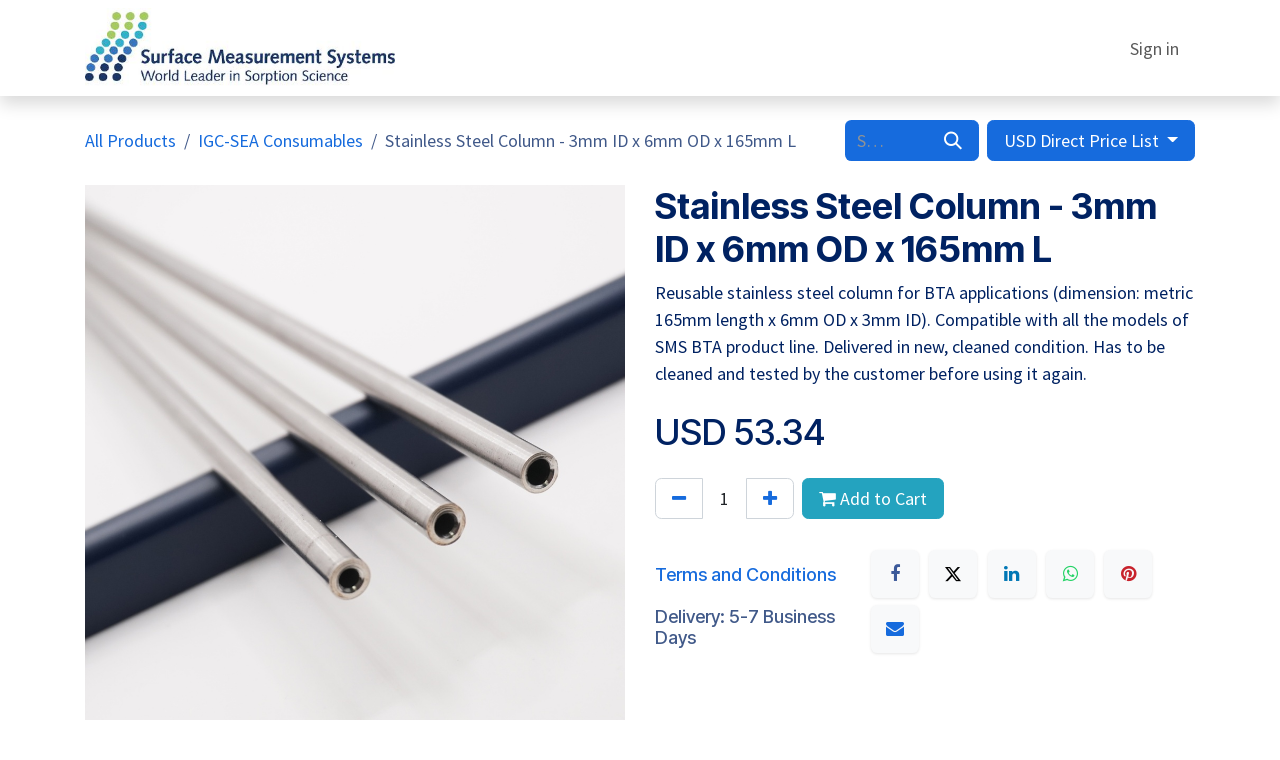

--- FILE ---
content_type: text/html; charset=utf-8
request_url: https://www.sorptionhub.com/shop/c-mc-20467-stainless-steel-column-3mm-id-x-6mm-od-x-165mm-l-10428?category=4
body_size: 11345
content:

        

<!DOCTYPE html>
<html lang="en-GB" data-website-id="1" data-main-object="product.template(10428,)" data-add2cart-redirect="1">
    <head>
        <meta charset="utf-8"/>
        <meta http-equiv="X-UA-Compatible" content="IE=edge"/>
        <meta name="viewport" content="width=device-width, initial-scale=1"/>
        <meta name="generator" content="Odoo"/>
        <meta name="description" content="Reusable stainless steel column for BTA applications (dimension: metric 165mm length x 6mm OD x 3mm ID). Compatible with all the models of SMS BTA product line. Delivered in new, cleaned condition. Has to be cleaned and tested by the customer before using it again. "/>
            
        <meta property="og:type" content="website"/>
        <meta property="og:title" content="Stainless Steel Column - 3mm ID x 6mm OD x 165mm L"/>
        <meta property="og:site_name" content="Surface Measurements Systems"/>
        <meta property="og:url" content="https://www.sorptionhub.com/shop/c-mc-20467-stainless-steel-column-3mm-id-x-6mm-od-x-165mm-l-10428"/>
        <meta property="og:image" content="https://www.sorptionhub.com/web/image/product.template/10428/image_1024?unique=6718b27"/>
        <meta property="og:description" content="Reusable stainless steel column for BTA applications (dimension: metric 165mm length x 6mm OD x 3mm ID). Compatible with all the models of SMS BTA product line. Delivered in new, cleaned condition. Has to be cleaned and tested by the customer before using it again. "/>
            
        <meta name="twitter:card" content="summary_large_image"/>
        <meta name="twitter:title" content="Stainless Steel Column - 3mm ID x 6mm OD x 165mm L"/>
        <meta name="twitter:image" content="https://www.sorptionhub.com/web/image/product.template/10428/image_1024?unique=6718b27"/>
        <meta name="twitter:site" content="@SurfaceMSystems"/>
        <meta name="twitter:description" content="Reusable stainless steel column for BTA applications (dimension: metric 165mm length x 6mm OD x 3mm ID). Compatible with all the models of SMS BTA product line. Delivered in new, cleaned condition. Has to be cleaned and tested by the customer before using it again. "/>
        
        <link rel="canonical" href="https://www.sorptionhub.com/shop/c-mc-20467-stainless-steel-column-3mm-id-x-6mm-od-x-165mm-l-10428"/>
        
        <link rel="preconnect" href="https://fonts.gstatic.com/" crossorigin=""/>
        <title>Stainless Steel Column - 3mm ID x 6mm OD x 165mm L | Surface Measurements Systems</title>
        <link type="image/x-icon" rel="shortcut icon" href="/web/image/website/1/favicon?unique=3a86079"/>
        <link rel="preload" href="/web/static/src/libs/fontawesome/fonts/fontawesome-webfont.woff2?v=4.7.0" as="font" crossorigin=""/>
        <link type="text/css" rel="stylesheet" href="/web/assets/1/d8ac9e6/web.assets_frontend.min.css"/>
        <script id="web.layout.odooscript" type="text/javascript">
            var odoo = {
                csrf_token: "216a12618f0686c7a839e14432f637722928d3c4o1797693842",
                debug: "",
            };
        </script>
        <script type="text/javascript">
            odoo.__session_info__ = {"is_admin": false, "is_system": false, "is_public": true, "is_internal_user": false, "is_website_user": true, "uid": null, "is_frontend": true, "profile_session": null, "profile_collectors": null, "profile_params": null, "show_effect": true, "currencies": {"4": {"symbol": "CA$", "position": "after", "digits": [69, 2]}, "5": {"symbol": "CHF", "position": "after", "digits": [69, 2]}, "1": {"symbol": "\u20ac", "position": "after", "digits": [69, 2]}, "147": {"symbol": "\u00a3", "position": "before", "digits": [69, 2]}, "20": {"symbol": "\u20b9", "position": "before", "digits": [69, 2]}, "2": {"symbol": "USD", "position": "before", "digits": [69, 2]}}, "quick_login": true, "bundle_params": {"lang": "en_GB", "website_id": 1}, "test_mode": false, "websocket_worker_version": "18.0-7", "translationURL": "/website/translations", "cache_hashes": {"translations": "f9bbea395ff01dc2bc4ac61fa8bea4f6059a3714"}, "recaptcha_public_key": "6LcBsUchAAAAAES1Fpn7T2AK21pmcRSw6iYvTFrl", "geoip_country_code": "US", "geoip_phone_code": 1, "lang_url_code": "en_GB"};
            if (!/(^|;\s)tz=/.test(document.cookie)) {
                const userTZ = Intl.DateTimeFormat().resolvedOptions().timeZone;
                document.cookie = `tz=${userTZ}; path=/`;
            }
        </script>
        <script type="text/javascript" defer="defer" src="/web/assets/1/736d8a3/web.assets_frontend_minimal.min.js" onerror="__odooAssetError=1"></script>
        <script type="text/javascript" defer="defer" data-src="/web/assets/1/d1a5929/web.assets_frontend_lazy.min.js" onerror="__odooAssetError=1"></script>
        
        
    </head>
    <body>



        <div id="wrapwrap" class="   ">
            <a class="o_skip_to_content btn btn-primary rounded-0 visually-hidden-focusable position-absolute start-0" href="#wrap">Skip to Content</a>
                <header id="top" data-anchor="true" data-name="Header" data-extra-items-toggle-aria-label="Extra items button" class="   o_header_fixed" style=" ">
                    
    <nav data-name="Navbar" aria-label="Main" class="navbar navbar-expand-lg navbar-light o_colored_level o_cc d-none d-lg-block shadow-sm ">
        

            <div id="o_main_nav" class="o_main_nav container">
                
    <a data-name="Navbar Logo" href="/" class="navbar-brand logo me-4">
            
            <span role="img" aria-label="Logo of Surface Measurements Systems" title="Surface Measurements Systems"><img src="/web/image/website/1/logo/Surface%20Measurements%20Systems?unique=3a86079" class="img img-fluid" width="95" height="40" alt="Surface Measurements Systems" loading="lazy"/></span>
        </a>
    
                
    <ul role="menu" id="top_menu" class="nav navbar-nav top_menu o_menu_loading me-auto">
        

                    
    <li role="presentation" class="nav-item">
        <a role="menuitem" href="/" class="nav-link ">
            <span>Home</span>
        </a>
    </li>
    <li role="presentation" class="nav-item dropdown position-static">
        <a data-bs-toggle="dropdown" href="#" role="menuitem" class="nav-link dropdown-toggle o_mega_menu_toggle  " data-bs-display="static">
            <span>Hub Tools</span>
        </a>
            <div data-name="Mega Menu" role="menuitem" class="dropdown-menu o_mega_menu ">
    




<section class="s_mega_menu_odoo_menu o_colored_level o_cc o_cc1 pt40">
        <div class="container">
            <div class="row">
                <div class="col-12 pt16 pb24 o_colored_level col-lg-2 offset-lg-1">
                    <p class="text-uppercase fw-bold mt-0 lead" style="text-align: center;"><a href="/slides"><img src="/web/image/210553-9920df8e/Academy%20icon%20small.webp" alt="" class="img img-fluid o_we_custom_image mx-auto d-block" data-mimetype="image/webp" data-original-id="210522" data-original-src="/web/image/210522-99ccb79c/Academy%20icon%20small.png" data-mimetype-before-conversion="image/png" data-resize-width="NaN" style="width: 50% !important;" loading="lazy"></a><span class="base-fs"><a class="o_translate_inline" href="/slides"><font class="text-o-color-5">Sorption Academy</font></a><br></span><span class="o_small-fs" style="font-weight: normal;">in-depth eLearning Courses</span></p><div class="s_hr pt4 pb16 o_colored_level" data-name="Separator"><hr class="w-100 mx-auto" style="border-top-width: 2px; border-top-color: var(--primary);">
                    </div>
                    
                    
                </div>
                <div class="col-12 pt16 pb24 o_colored_level col-lg-2">
                    <p class="text-uppercase fw-bold mt-0 lead" style="text-align: center;"><span class="base-fs"><a href="/shop"><img src="/web/image/210554-30ad3eb3/E-Shop_icon_Small.webp" alt="" class="img img-fluid o_we_custom_image" data-mimetype="image/webp" data-original-id="210521" data-original-src="/web/image/210521-c996d874/E-Shop_icon_Small.png" data-mimetype-before-conversion="image/png" data-resize-width="NaN" style="width: 50% !important;" loading="lazy"></a><br><a class="o_translate_inline" href="/shop"><font class="text-o-color-5">Sorption Store</font></a> </span><span style="font-weight: normal;" class="o_small-fs"><br>lab supplies <br>eshop</span></p><div class="s_hr pt4 pb16 o_colored_level" data-name="Separator"><hr class="w-100 mx-auto" style="border-top-width: 2px; border-top-color: var(--secondary);">
                    </div>
                    
                </div>
                <div class="col-12 pt16 pb24 o_colored_level col-lg-2">
                    <h4 class="text-uppercase fw-bold mt-0" style="text-align: center;"><span class="base-fs"><a href="/events"><img src="/web/image/210555-8a42ae26/Events%20Icon%20-%20sorption%20hub.webp" alt="" class="img img-fluid o_we_custom_image" data-mimetype="image/webp" data-original-id="210523" data-original-src="/web/image/210523-0bed394c/Events%20Icon%20-%20sorption%20hub.png" data-mimetype-before-conversion="image/png" data-resize-width="NaN" style="width: 50% !important;" loading="lazy"></a><br><span class="base-fs"><a href="/events"><font class="text-o-color-5">events</font></a></span><span class="o_small-fs" style="font-weight: normal;"><br>workshops, training &amp; more</span></span></h4>
                    <div class="s_hr pb16 o_colored_level pt0" data-name="Separator"><p>
                        </p><hr class="w-100 mx-auto" style="border-top-width: 2px; border-top-color: var(--primary);">
                    </div>
                    
                </div>
                <div class="col-12 pt16 pb24 o_colored_level col-lg-2">
                    <h4 style="text-align: center;" class="text-uppercase fw-bold mt-0"><span class="base-fs"><a href="/blog"><img src="/web/image/210556-f45feefe/news%20icon%20-%20sorption%20hub.png" alt="" class="img img-fluid o_we_custom_image" style="width: 50% !important;" data-mimetype="image/webp" data-original-id="210524" data-original-src="/web/image/210524-f45feefe/news%20icon%20-%20sorption%20hub.png" data-mimetype-before-conversion="image/png" data-resize-width="NaN" loading="lazy"></a></span></h4><h4 class="text-uppercase h5 fw-bold mt-0" style="text-align: center;"><span class="base-fs"><span class="base-fs"><span class="base-fs"><a href="/blog"><font class="text-o-color-5">latest news</font></a></span><span style="font-weight: normal;" class="o_small-fs"><br>updates <br>from sms</span></span></span><br></h4>
                    <div class="s_hr o_colored_level pt16 pb8" data-name="Separator">
                        <hr class="w-100 mx-auto" style="border-top-width: 2px; border-top-color: var(--secondary);">
                    </div>
                    
                </div><div class="col-12 pt16 pb24 o_colored_level col-lg-2">
                    <h4 style="text-align: center;" class="text-uppercase fw-bold mt-0"><span class="base-fs"><a href="https://www.sorptionhub.com/jobs"><img src="/web/image/210560-202c1be5/Careers%20icon.webp?access_token=5b057006-0c38-4c07-af8e-8feabfe2404f" alt="" class="img img-fluid o_we_custom_image" style="width: 50% !important;" data-mimetype="image/webp" data-original-id="210559" data-original-src="/web/image/210559-bc93980b/Careers%20icon.png" data-mimetype-before-conversion="image/png" data-resize-width="NaN" loading="lazy"></a></span></h4><h4 class="text-uppercase h5 fw-bold mt-0" style="text-align: center;"><span class="base-fs"><span class="base-fs"><span class="base-fs"><a href="/jobs"><font class="text-o-color-5">careers</font></a></span><span style="font-weight: normal;" class="o_small-fs"><br>join the sms team around the world</span></span></span></h4>
                    <div class="s_hr o_colored_level pb16 pt16" data-name="Separator">
                        <hr class="w-100 mx-auto" style="border-top-width: 2px; border-top-color: rgb(36, 163, 191);">
                    </div>
                    
                </div>
            </div>
        </div>
        
    </section></div>
    </li>
    <li role="presentation" class="nav-item dropdown position-static">
        <a data-bs-toggle="dropdown" href="#" role="menuitem" class="nav-link dropdown-toggle o_mega_menu_toggle  " data-bs-display="static">
            <span>Helpdesk</span>
        </a>
            <div data-name="Mega Menu" role="menuitem" class="dropdown-menu o_mega_menu ">
    







<section class="s_mega_menu_odoo_menu pt16 o_colored_level o_cc o_cc1">
        <div class="container">
            <div class="row">
                <div class="col-12 pt16 pb24 col-lg-2 offset-lg-1 o_colored_level">
                    <p class="text-uppercase fw-bold mt-0 lead" style="text-align: center;"><span class="base-fs"><a href="https://www.sorptionhub.com/helpdesk-hub" aria-describedby="popover841888"><img src="/web/image/210561-f86307f4/SMS-Helpdesk_colour%20icon.webp" alt="" class="img img-fluid o_we_custom_image" data-mimetype="image/webp" data-original-id="210520" data-original-src="/web/image/210520-e22d21cb/SMS-Helpdesk_colour%20icon.png" data-mimetype-before-conversion="image/png" data-resize-width="NaN" style="width: 50% !important;" loading="lazy"></a><br><a class="o_translate_inline" href="/helpdesk-hub"><font class="text-o-color-5">Submit ticket</font></a><br></span><span style="font-weight: normal;" class="o_small-fs">request technical assistance</span></p><div class="s_hr pt4 pb16 o_colored_level" data-name="Separator">
                        <hr class="w-100 mx-auto" style="border-top-width: 2px; border-top-color: var(--primary);">
                    </div>
                </div>
                <div class="col-12 pt16 pb24 col-lg-2 o_colored_level">
                    <p class="text-uppercase fw-bold mt-0 lead" style="text-align: center;"><span class="base-fs"><a href="https://www.sorptionhub.com/my/tickets"><img src="/web/image/210562-3832a026/View%20tickets%20icon.webp?access_token=1c8331be-0fad-4244-94a7-9e7a56386799" alt="" class="img img-fluid o_we_custom_image" data-mimetype="image/webp" data-original-id="210558" data-original-src="/web/image/210558-b0a8cc13/View%20tickets%20icon.png" data-mimetype-before-conversion="image/png" data-resize-width="NaN" style="width: 50% !important;" loading="lazy"></a><br><a class="o_translate_inline" href="/my/tickets"><font class="text-o-color-5">View tickets</font></a><br></span><span style="font-weight: normal;" class="o_small-fs">Check current <br>open ticket</span></p><div class="s_hr pb16 o_colored_level pt0" data-name="Separator"><p>
                        </p><hr class="w-100 mx-auto" style="border-top-width: 2px; border-top-color: var(--secondary);">
                    </div>
                </div>
                
                <div class="col-12 pt16 pb24 o_colored_level col-lg-2">
                    <p class="text-uppercase fw-bold mt-0 lead" style="text-align: center;"><span class="base-fs"><a href="https://www.sorptionhub.com/profsorption"><img src="/web/image/210563-6894a6e3/Scientific%20chat%20-%20sorption%20hub.webp" alt="" class="img img-fluid o_we_custom_image" data-mimetype="image/webp" data-original-id="210526" data-original-src="/web/image/210526-c02ac16d/Scientific%20chat%20-%20sorption%20hub.png" data-mimetype-before-conversion="image/png" data-resize-width="NaN" style="width: 50% !important;" loading="lazy"></a><br><a class="o_translate_inline" href="/profsorption"><font class="text-o-color-5">science advice</font></a><br></span><span style="font-weight: normal;" class="o_small-fs">Ask our sorption expert for guidance</span></p><div class="s_hr pb16 o_colored_level pt0" data-name="Separator"><p>
                        </p><hr class="w-100 mx-auto" style="border-top-width: 2px; border-top-color: rgb(36, 163, 191);">
                    </div>
                </div><div class="col-12 pt16 pb24 col-lg-2 o_colored_level">
                    <p class="text-uppercase fw-bold mt-0 lead" style="text-align: center;"><span class="base-fs"><a href="/care-plans"><img src="/web/image/210564-bf71d417/Care%20plan%20icons.webp?access_token=f3885e36-579a-41dc-9a3d-207c0db440b0" alt="" class="img img-fluid o_we_custom_image" data-mimetype="image/webp" data-original-id="210557" data-original-src="/web/image/210557-8a35a44e/Care%20plan%20icons.png" data-mimetype-before-conversion="image/png" data-resize-width="NaN" style="width: 50% !important;" loading="lazy"></a><br><a class="o_translate_inline" href="/care-plans"><font class="text-o-color-5">care plans</font></a><br></span><span style="font-weight: normal;" class="o_small-fs">view instrument care plans</span></p><div class="s_hr pb16 o_colored_level pt0" data-name="Separator"><p>
                        </p><hr class="w-100 mx-auto" style="border-top-width: 2px; border-top-color: rgb(161, 205, 69);">
                    </div>
                </div><div class="col-12 pt16 pb24 o_colored_level col-lg-2">
                    <p class="text-uppercase fw-bold mt-0 lead" style="text-align: center;"><span class="base-fs"><a href="https://downloads.sorptionhub.net/login" class="o_translate_inline"><font class="text-o-color-5"></font></a><font class="text-o-color-5"><a href="https://downloads.sorptionhub.net/login"><img src="/web/image/210565-d36f7a85/Control%20software%20icon%20-%20sorption%20hub.webp" alt="" class="img img-fluid o_we_custom_image" data-mimetype="image/webp" data-original-id="210525" data-original-src="/web/image/210525-d22aacaa/Control%20software%20icon%20-%20sorption%20hub.png" data-mimetype-before-conversion="image/png" data-resize-width="NaN" style="width: 50% !important;" loading="lazy"></a><br></font><a class="o_translate_inline" href="https://downloads.sorptionhub.net/login"><font class="text-o-color-5">lab software</font></a><font class="text-o-color-5"></font><br></span><span style="font-weight: normal;" class="o_small-fs">instrument control &amp; analysis software</span></p><div class="s_hr o_colored_level pb24 pt0" data-name="Separator">
                        <hr class="w-100 mx-auto" style="border-top-width: 2px; border-top-color: rgb(36, 163, 191);">
                    </div>
                </div>
            </div>
        </div>
        
    </section></div>
    </li>
    <li role="presentation" class="nav-item dropdown position-static">
        <a data-bs-toggle="dropdown" href="#" role="menuitem" class="nav-link dropdown-toggle o_mega_menu_toggle  " data-bs-display="static">
            <span>My Account</span>
        </a>
            <div data-name="Mega Menu" role="menuitem" class="dropdown-menu o_mega_menu ">
    


<section class="s_mega_menu_odoo_menu pt16 o_colored_level o_cc o_cc1">
        <div class="container">
            <div class="row">
                <div class="col-12 col-lg-3 pt16 pb24 o_colored_level">
                    <h4 class="text-uppercase h5 fw-bold mt-0"><br></h4>
                </div>
                <div class="col-12 col-lg-3 pt16 pb24 o_colored_level">
                    <p class="text-uppercase fw-bold mt-0 lead" style="text-align: center;"><span class="base-fs"><a href="https://www.sorptionhub.com/my/home"><img src="/web/image/210568-204c21b6/Profile%20icon.webp?access_token=b33b7c3a-6b33-44f6-bd0b-e4ccd5028b92" alt="" class="img img-fluid o_we_custom_image" data-mimetype="image/webp" data-original-id="210566" data-original-src="/web/image/210566-d18678ce/Profile%20icon.png" data-mimetype-before-conversion="image/png" data-resize-width="NaN" style="width: 25% !important;" loading="lazy"></a><br><a class="o_translate_inline" href="/my/home"><font class="text-o-color-5">Account details</font></a><br></span><span class="base-fs" style="font-weight: normal;">Access your user information</span></p><div class="s_hr pt4 pb16 o_colored_level" data-name="Separator">
                        <hr class="w-100 mx-auto" style="border-top-width: 2px; border-top-color: var(--secondary);">
                    </div>
                </div>
                <div class="col-12 col-lg-3 pt16 pb24 o_colored_level">
                    <p class="text-uppercase fw-bold mt-0 lead" style="text-align: center;"><span class="base-fs"><a href="https://www.sorptionhub.com/requestaccess"><img src="/web/image/210569-0b6daf67/Sign%20up%20icon.webp?access_token=0724d151-30f4-4d2b-a276-842a02951691" alt="" class="img img-fluid o_we_custom_image" data-mimetype="image/webp" data-original-id="210567" data-original-src="/web/image/210567-8d687d7f/Sign%20up%20icon.png" data-mimetype-before-conversion="image/png" data-resize-width="NaN" style="width: 25% !important;" loading="lazy"></a><br><a class="o_translate_inline" href="/requestaccess"><font class="text-o-color-5">Request portal login</font></a><br></span><span style="font-weight: normal;" class="base-fs">Request login free now</span></p><div class="s_hr pt4 pb16 o_colored_level" data-name="Separator">
                        <hr class="w-100 mx-auto" style="border-top-width: 2px; border-top-color: var(--primary);">
                    </div>
                </div>
                <div class="col-12 col-lg-3 pt16 pb24 o_colored_level">
                    <h4 class="text-uppercase h5 fw-bold mt-0"><br></h4>
                </div>
            </div>
        </div>
        
    </section></div>
    </li>
                
    </ul>
                
                <ul class="navbar-nav align-items-center gap-2 flex-shrink-0 justify-content-end ps-3">
                    
        
            <li class=" divider d-none"></li> 
            <li class="o_wsale_my_cart d-none ">
                <a href="/shop/cart" aria-label="eCommerce cart" class="o_navlink_background btn position-relative rounded-circle p-1 text-center text-reset">
                    <div class="">
                        <i class="fa fa-shopping-cart fa-stack"></i>
                        <sup class="my_cart_quantity badge bg-primary position-absolute top-0 end-0 mt-n1 me-n1 rounded-pill d-none" data-order-id="">0</sup>
                    </div>
                </a>
            </li>
        
                    
                    
                    
                    
                    
            <li class=" o_no_autohide_item">
                <a href="/web/login" class="o_nav_link_btn nav-link border px-3">Sign in</a>
            </li>
                    
        
        
                    
                </ul>
            </div>
        
    </nav>
    <nav data-name="Navbar" aria-label="Mobile" class="navbar  navbar-light o_colored_level o_cc o_header_mobile d-block d-lg-none shadow-sm ">
        

        <div class="o_main_nav container flex-wrap justify-content-between">
            
    <a data-name="Navbar Logo" href="/" class="navbar-brand logo ">
            
            <span role="img" aria-label="Logo of Surface Measurements Systems" title="Surface Measurements Systems"><img src="/web/image/website/1/logo/Surface%20Measurements%20Systems?unique=3a86079" class="img img-fluid" width="95" height="40" alt="Surface Measurements Systems" loading="lazy"/></span>
        </a>
    
            <ul class="o_header_mobile_buttons_wrap navbar-nav flex-row align-items-center gap-2 mb-0">
        
            <li class=" divider d-none"></li> 
            <li class="o_wsale_my_cart d-none ">
                <a href="/shop/cart" aria-label="eCommerce cart" class="o_navlink_background_hover btn position-relative rounded-circle border-0 p-1 text-reset">
                    <div class="">
                        <i class="fa fa-shopping-cart fa-stack"></i>
                        <sup class="my_cart_quantity badge bg-primary position-absolute top-0 end-0 mt-n1 me-n1 rounded-pill d-none" data-order-id="">0</sup>
                    </div>
                </a>
            </li>
        
                <li class="o_not_editable">
                    <button class="nav-link btn me-auto p-2" type="button" data-bs-toggle="offcanvas" data-bs-target="#top_menu_collapse_mobile" aria-controls="top_menu_collapse_mobile" aria-expanded="false" aria-label="Toggle navigation">
                        <span class="navbar-toggler-icon"></span>
                    </button>
                </li>
            </ul>
            <div id="top_menu_collapse_mobile" class="offcanvas offcanvas-end o_navbar_mobile">
                <div class="offcanvas-header justify-content-end o_not_editable">
                    <button type="button" class="nav-link btn-close" data-bs-dismiss="offcanvas" aria-label="Close"></button>
                </div>
                <div class="offcanvas-body d-flex flex-column justify-content-between h-100 w-100">
                    <ul class="navbar-nav">
                        
                        
                        
    <ul role="menu" class="nav navbar-nav top_menu  ">
        

                            
    <li role="presentation" class="nav-item">
        <a role="menuitem" href="/" class="nav-link ">
            <span>Home</span>
        </a>
    </li>
    <li role="presentation" class="nav-item dropdown position-static">
        <a data-bs-toggle="dropdown" href="#" role="menuitem" class="nav-link dropdown-toggle o_mega_menu_toggle  d-flex justify-content-between align-items-center" data-bs-display="static">
            <span>Hub Tools</span>
        </a>
    </li>
    <li role="presentation" class="nav-item dropdown position-static">
        <a data-bs-toggle="dropdown" href="#" role="menuitem" class="nav-link dropdown-toggle o_mega_menu_toggle  d-flex justify-content-between align-items-center" data-bs-display="static">
            <span>Helpdesk</span>
        </a>
    </li>
    <li role="presentation" class="nav-item dropdown position-static">
        <a data-bs-toggle="dropdown" href="#" role="menuitem" class="nav-link dropdown-toggle o_mega_menu_toggle  d-flex justify-content-between align-items-center" data-bs-display="static">
            <span>My Account</span>
        </a>
    </li>
                        
    </ul>
                        
                        
                    </ul>
                    <ul class="navbar-nav gap-2 mt-3 w-100">
                        
                        
            <li class=" o_no_autohide_item">
                <a href="/web/login" class="nav-link o_nav_link_btn w-100 border text-center">Sign in</a>
            </li>
                        
        
        
                        
                    </ul>
                </div>
            </div>
        </div>
    
    </nav>
    
        </header>
                <main>
                    
            <div itemscope="itemscope" itemtype="http://schema.org/Product" id="wrap" class="js_sale o_wsale_product_page ecom-zoomable zoomodoo-next" data-ecom-zoom-click="1">
                <div class="oe_structure oe_empty oe_structure_not_nearest" id="oe_structure_website_sale_product_1" data-editor-message="DROP BUILDING BLOCKS HERE TO MAKE THEM AVAILABLE ACROSS ALL PRODUCTS"></div>
                <section id="product_detail" class="oe_website_sale container my-3 my-lg-4 " data-view-track="1" data-product-tracking-info="{&#34;item_id&#34;: &#34;C-MC-20467&#34;, &#34;item_name&#34;: &#34;Stainless Steel Column - 3mm ID x 6mm OD x 165mm L&#34;, &#34;item_category&#34;: &#34;Web Shop / BTA Consumables&#34;, &#34;currency&#34;: &#34;USD&#34;, &#34;price&#34;: 53.34}">
                    <div class="row align-items-center">
                        <div class="col d-flex align-items-center order-1 order-lg-0">
                            <ol class="o_wsale_breadcrumb breadcrumb p-0 mb-4 m-lg-0">
                                <li class="o_not_editable breadcrumb-item d-none d-lg-inline-block">
                                    <a href="/shop">
                                        <i class="oi oi-chevron-left d-lg-none me-1" role="presentation"></i>All Products
                                    </a>
                                </li>
                                <li class="breadcrumb-item">
                                    <a class="py-2 py-lg-0" href="/shop/category/igc-sea-igc-sea-consumables-4">
                                        <i class="oi oi-chevron-left d-lg-none me-1" role="presentation"></i>IGC-SEA Consumables
                                    </a>
                                </li>
                                <li class="breadcrumb-item d-none d-lg-inline-block active">
                                    <span>Stainless Steel Column - 3mm ID x 6mm OD x 165mm L</span>
                                </li>
                            </ol>
                        </div>
                        <div class="col-lg-4 d-flex align-items-center">
                            <div class="d-flex justify-content-between w-100">
    <form method="get" class="o_searchbar_form s_searchbar_input o_wsale_products_searchbar_form me-auto flex-grow-1 mb-4 mb-lg-0" action="/shop/category/igc-sea-igc-sea-consumables-4?category=4" data-snippet="s_searchbar_input">
            <div role="search" class="input-group me-sm-2">
        <input type="search" name="search" class="search-query form-control oe_search_box border-0 text-bg-light border-0 bg-light" placeholder="Search..." data-search-type="products" data-limit="5" data-display-image="true" data-display-description="true" data-display-extra-link="true" data-display-detail="true" data-order-by="name asc"/>
        <button type="submit" aria-label="Search" title="Search" class="btn oe_search_button btn btn-light">
            <i class="oi oi-search"></i>
        </button>
    </div>

            <input name="order" type="hidden" class="o_search_order_by" value="name asc"/>
            
        
        </form>
        <div class="o_pricelist_dropdown dropdown d-lg-inline ms-2">
            
                <a role="button" href="#" data-bs-toggle="dropdown" class="dropdown-toggle btn btn-light">
                    USD Direct Price List
                </a>
                <div class="dropdown-menu" role="menu">
                        <a role="menuitem" class="dropdown-item" href="/shop/change_pricelist/13">
                            <span class="switcher_pricelist small" data-pl_id="13">USD Direct Price List</span>
                        </a>
                        <a role="menuitem" class="dropdown-item" href="/shop/change_pricelist/16">
                            <span class="switcher_pricelist small" data-pl_id="16">Euro Direct Price List</span>
                        </a>
                        <a role="menuitem" class="dropdown-item" href="/shop/change_pricelist/8">
                            <span class="switcher_pricelist small" data-pl_id="8">GBP Price List</span>
                        </a>
                </div>
            
        </div>
                            </div>
                        </div>
                    </div>
                    <div class="row" id="product_detail_main" data-name="Product Page" data-image_width="50_pc" data-image_layout="carousel">
                        <div class="col-lg-6 mt-lg-4 o_wsale_product_images position-relative" data-image-amount="1">
        <div id="o-carousel-product" data-bs-ride="true" class=" carousel slide position-sticky mb-3 overflow-hidden" data-name="Product Carousel">
            <div class="o_carousel_product_outer carousel-outer position-relative d-flex align-items-center w-100 overflow-hidden">
                <div class="carousel-inner h-100">
                        <div class="carousel-item h-100 text-center active">
        <div class="position-relative d-inline-flex overflow-hidden m-auto w-100">
            <span class="o_ribbon d-none z-1" style=""></span>
            <div name="o_img_with_max_suggested_width" class="d-flex align-items-start justify-content-center w-100 oe_unmovable"><img src="/web/image/product.product/10757/image_1024/%5BC-MC-20467%5D%20Stainless%20Steel%20Column%20-%203mm%20ID%20x%206mm%20OD%20x%20165mm%20L?unique=6718b27" class="img img-fluid oe_unmovable product_detail_img w-100" alt="Stainless Steel Column - 3mm ID x 6mm OD x 165mm L" data-zoom="1" data-zoom-image="/web/image/product.product/10757/image_1920/%5BC-MC-20467%5D%20Stainless%20Steel%20Column%20-%203mm%20ID%20x%206mm%20OD%20x%20165mm%20L?unique=6718b27" loading="lazy"/></div>
        </div>
                        </div>
                </div>
            </div>
        </div>
                        </div>
                        <div id="product_details" class="col-lg-6 mt-md-4">
                            <h1 itemprop="name">Stainless Steel Column - 3mm ID x 6mm OD x 165mm L</h1>
                            <span itemprop="url" style="display:none;">https://www.sorptionhub.com/shop/c-mc-20467-stainless-steel-column-3mm-id-x-6mm-od-x-165mm-l-10428</span>
                            <span itemprop="image" style="display:none;">https://www.sorptionhub.com/web/image/product.template/10428/image_1920?unique=6718b27</span>
                            <div class="oe_structure" placeholder="A detailed, formatted description to promote your product on this page. Use &#39;/&#39; to discover more features."><p>Reusable stainless steel column for BTA applications (dimension: metric 165mm length x 6mm OD x 3mm ID). Compatible with all the models of SMS BTA product line. Delivered in new, cleaned condition. Has to be cleaned and tested by the customer before using it again. </p></div>
                            <form action="/shop/cart/update" method="POST">
                                <input type="hidden" name="csrf_token" value="216a12618f0686c7a839e14432f637722928d3c4o1797693842"/>
                                <div class="js_product js_main_product mb-3">
                                    <div>
        <div itemprop="offers" itemscope="itemscope" itemtype="http://schema.org/Offer" class="product_price mt-2 mb-3 d-inline-block">
            <h3 class="css_editable_mode_hidden">
                <span class="oe_price" style="white-space: nowrap;" data-oe-type="monetary" data-oe-expression="combination_info[&#39;price&#39;]">USD <span class="oe_currency_value">53.34</span></span>
                <span itemprop="price" style="display:none;">53.34</span>
                <span itemprop="priceCurrency" style="display:none;">USD</span>
                <span style="text-decoration: line-through; white-space: nowrap;" itemprop="listPrice" class="text-muted oe_default_price ms-1 h5 d-none" data-oe-type="monetary" data-oe-expression="combination_info[&#39;list_price&#39;]">USD <span class="oe_currency_value">53.34</span></span>
            </h3>
        </div>
        <div id="product_unavailable" class="d-none">
            <h3 class="fst-italic">Not Available For Sale</h3>
        </div>
                                    </div>
                                    
                                        <input type="hidden" class="product_id" name="product_id" value="10757"/>
                                        <input type="hidden" class="product_template_id" name="product_template_id" value="10428"/>
                                        <input type="hidden" class="product_category_id" name="product_category_id" value="9"/>
        <ul class="list-unstyled js_add_cart_variants mb-0 flex-column" data-attribute_exclusions="{&#34;exclusions&#34;: {}, &#34;archived_combinations&#34;: [], &#34;parent_exclusions&#34;: {}, &#34;parent_combination&#34;: [], &#34;parent_product_name&#34;: null, &#34;mapped_attribute_names&#34;: {}}">
        </ul>
                                    
                                    <p class="css_not_available_msg alert alert-warning">This combination does not exist.</p>
                                    <div id="o_wsale_cta_wrapper" class="d-flex flex-wrap align-items-center">
                                        
            <div contenteditable="false" class="css_quantity input-group d-inline-flex me-2 mb-2 align-middle">
                <a class="btn btn-link js_add_cart_json" aria-label="Remove one" title="Remove one" href="#">
                    <i class="fa fa-minus"></i>
                </a>
                <input type="text" class="form-control quantity text-center" data-min="1" name="add_qty" value="1"/>
                <a class="btn btn-link float_left js_add_cart_json" aria-label="Add one" title="Add one" href="#">
                    <i class="fa fa-plus"></i>
                </a>
            </div>
                                        <div id="add_to_cart_wrap" class="d-inline-flex align-items-center mb-2 me-auto">
                                            <a data-animation-selector=".o_wsale_product_images" role="button" id="add_to_cart" href="#" class="btn btn-primary js_check_product a-submit flex-grow-1" data-subscription-plan-id="">
                                                <i class="fa fa-shopping-cart"></i> Add to Cart
                                            </a>
                                        </div>
                                        <div id="product_option_block" class="d-flex flex-wrap w-100"></div>
                                    </div>
            <div class="availability_messages o_not_editable"></div>
        <div class="o_product_tags o_field_tags d-flex flex-wrap align-items-center gap-2 mb-2 mt-1">
        </div>
                                </div>
                            </form>
                            <div id="contact_us_wrapper" class="d-none oe_structure oe_structure_solo ">
                                <section class="s_text_block" data-snippet="s_text_block" data-name="Text">
                                    <div class="container">
                                        <a class="btn btn-primary btn_cta" href="/contactus">
                                            Contact Us
                                        </a>
                                    </div>
                                </section>
                            </div>
                            <div id="product_attributes_simple">
                                <table class="table table-sm text-muted d-none">
                                </table>
                            </div>
                            <div id="o_product_terms_and_share" class="d-flex justify-content-between flex-column flex-md-row align-items-md-end gap-3 mb-3">
    <p class="text-muted h6 mt-3"><a href="/terms-and-conditions" data-bs-original-title="" title="">Terms and Conditions</a><br/><br/>
                Delivery: 5-7 Business Days
            </p>
            <div data-snippet="s_share" data-name="Share" class="s_share text-start o_no_link_popover">
                <h4 class="s_share_title d-none o_default_snippet_text">Share</h4>
                <a href="https://www.facebook.com/sharer/sharer.php?u={url}" target="_blank" aria-label="Facebook" class="s_share_facebook">
                    <i class="fa fa-facebook rounded shadow-sm"></i>
                </a>
                <a href="https://twitter.com/intent/tweet?text={title}&amp;url={url}" target="_blank" aria-label="X" class="s_share_twitter">
                    <i class="fa fa-twitter rounded shadow-sm"></i>
                </a>
                <a href="https://www.linkedin.com/sharing/share-offsite/?url={url}" target="_blank" aria-label="LinkedIn" class="s_share_linkedin">
                    <i class="fa fa-linkedin rounded shadow-sm"></i>
                </a>
                <a href="https://wa.me/?text={title}" target="_blank" aria-label="WhatsApp" class="s_share_whatsapp">
                    <i class="fa fa-whatsapp rounded shadow-sm"></i>
                </a>
                <a href="https://pinterest.com/pin/create/button/?url={url}&amp;media={media}&amp;description={title}" target="_blank" aria-label="Pinterest" class="s_share_pinterest">
                    <i class="fa fa-pinterest rounded shadow-sm"></i>
                </a>
                <a href="mailto:?body={url}&amp;subject={title}" aria-label="Email" class="s_share_email">
                    <i class="fa fa-envelope rounded shadow-sm"></i>
                </a>
            </div></div>
            <input id="wsale_user_email" type="hidden" value=""/>
                        </div>
                    </div>
                </section>
                
                <div class="oe_structure oe_empty oe_structure_not_nearest mt16" id="oe_structure_website_sale_product_2" data-editor-message="DROP BUILDING BLOCKS HERE TO MAKE THEM AVAILABLE ACROSS ALL PRODUCTS"></div>
            </div>
        
        <div id="o_shared_blocks" class="oe_unremovable"></div>
                </main>
                <footer id="bottom" data-anchor="true" data-name="Footer" class="o_footer o_colored_level o_cc ">
                    <div id="footer" class="oe_structure oe_structure_solo">
      <section class="s_text_block pb0 pt24" data-snippet="s_text_block" data-name="Text" data-bs-original-title="" title="" aria-describedby="tooltip149028">
        <div class="container">
          <div class="row" data-bs-original-title="" title="" aria-describedby="tooltip631185">
            <div class="pt24 o_colored_level col-lg-2 pb16" data-bs-original-title="" title="" aria-describedby="tooltip391329">
              <h5 class="mb-3">
                <font style="font-weight: normal;" class="text-o-color-5">Useful Links </font>
              </h5>
              <ul class="list-unstyled">
                <li data-bs-original-title="" title="" aria-describedby="tooltip251153">
                  <a href="/" data-bs-original-title="" title="">Home</a>
                </li>
                <li data-bs-original-title="" title="" aria-describedby="tooltip749019">
                  <a href="/slides" data-bs-original-title="" title="">Sorption Academy</a>
                  <br/>
                </li>
                <li>
                  <a href="/helpdesk-hub" data-bs-original-title="" title="">Helpdesk</a>
                  <br/>
                </li>
                <li data-bs-original-title="" title="" aria-describedby="tooltip9729">
                  <a href="/care-plans">Support packages</a>
                </li>
                <li>
                  <a href="/requestaccess" data-bs-original-title="" title="">Register for portal</a>
                  <br/>
                </li>
                <li data-bs-original-title="" title="" aria-describedby="tooltip269953">
                  <a href="/web/login" data-bs-original-title="" title="">Sign in</a>
                  <br/>
                </li>
              </ul>
            </div>
            <div class="o_colored_level col-lg-5 pt16 pb0" data-bs-original-title="" title="" aria-describedby="tooltip634712">
              <h5>
                </h5>
              <h5 class="mb-3">
                <span style="font-size: 18px;">
                  <font class="text-o-color-5" style="font-weight: normal; font-size: 18px;">Surface Measurement Systems Ltd. </font>
                </span>
                <br/>
                <span style="font-size: 18px;">
                  <font class="text-o-color-5" style="font-size: 18px; font-weight: bolder;">
                    <div id="click_to_dial_wrapper" style="display: inline-block;">Tel: <a href="glocom://+4402087959400" title="Click to dial with CallSwitch" style="color: inherit; text-decoration: underline; pointer-events: auto;">+44 (0) 208 795 9400<div style="background-image: url(&#34;chrome-extension://eebmbhmhoemlagcefiogcdipocebgalg/icon.jpg&#34;); background-size: 100%; background-repeat: no-repeat; width: 12px; height: 12px; margin-left: 5px; display: inline-block;"></div></a></div>
                  </font>
                </span>
              </h5>
              <h5 class="mb-3">
                <span style="font-size: 18px;">
                  <font class="text-o-color-5" style="font-weight: normal;">Surface Measurement Systems North America</font>
                </span>
                <br/>
                <span style="font-size: 18px;">
                  <font class="text-o-color-5">
                    <span style="font-weight: bolder;">
                      <div id="click_to_dial_wrapper" style="display: inline-block;">Tel: <a href="glocom://+16107988299" title="Click to dial with CallSwitch" style="color: inherit; text-decoration: underline; pointer-events: auto;">+1 610 798 8299<div style="background-image: url(&#34;chrome-extension://eebmbhmhoemlagcefiogcdipocebgalg/icon.jpg&#34;); background-size: 100%; background-repeat: no-repeat; width: 12px; height: 12px; margin-left: 5px; display: inline-block;"></div></a></div>
                    </span>
                  </font>
                </span>
              </h5>
              <h5 class="mb-3">
                <span style="font-size: 18px;">
                  <font class="text-o-color-5" style="font-weight: normal;">SMS Instruments Pvt. Ltd. (India)</font>
                </span>
                <br/>
                <span style="font-size: 18px;">
                  <font class="text-o-color-5">
                    <span style="font-weight: bolder;">
                      <div id="click_to_dial_wrapper" style="display: inline-block;">Tel: <a href="glocom://+917420048972" title="" style="color: inherit; text-decoration: underline; pointer-events: auto;" data-bs-original-title="Click to dial with CallSwitch" aria-describedby="popover952032">+91 7899 763 355<div style="background-image: url(&#34;chrome-extension://eebmbhmhoemlagcefiogcdipocebgalg/icon.jpg&#34;); background-size: 100%; background-repeat: no-repeat; width: 12px; height: 12px; margin-left: 5px; display: inline-block;"></div></a></div>
                    </span>
                  </font>
                </span>
              </h5>
            </div>
            <div id="connect" class="pt24 o_colored_level pb8 col-lg-4" data-bs-original-title="" title="" aria-describedby="tooltip53842">
              <h5 class="mb-3">
                <font class="text-o-color-5">Connect with us </font>
              </h5>
              <ul class="list-unstyled">
                <li data-bs-original-title="" title="" aria-describedby="tooltip919987">
                  </li>
                <li>
                  <i class="fa fa-envelope fa-fw me-2 text-o-color-5" data-bs-original-title="" title="" aria-describedby="tooltip234470"></i>
                  <a href="mailto:info@surfacemeasurementsystems.com" data-bs-original-title="" title="">info@surfacemeasurementsystems.com</a>
                </li>
                <li data-bs-original-title="" title="" aria-describedby="tooltip939781">
                  <span class="o_force_ltr">
                  </span>
                </li>
              </ul>
              <div class="s_share text-start" data-snippet="s_share" data-name="Social Media" data-bs-original-title="" title="" aria-describedby="tooltip877422">
                <h5 class="s_share_title d-block">
                  <font class="text-o-color-5">Follow us</font>
                </h5>
                <a href="/website/social/twitter" class="s_share_twitter" target="_blank" data-bs-original-title="" title="">
                  <i class="fa fa-twitter text-o-color-4 bg-o-color-3 rounded-circle shadow-sm" data-bs-original-title="" title="" aria-describedby="tooltip340160"></i>
                </a>
                <a href="/website/social/linkedin" class="s_share_linkedin" target="_blank" data-bs-original-title="" title="">
                  <i class="fa fa-linkedin text-o-color-4 bg-o-color-3 rounded-circle shadow-sm" data-bs-original-title="" title="" aria-describedby="tooltip731296"></i>
                </a>
                <a href="/" class="link-800 float-end" data-bs-original-title="" title="">
                  <i class="fa fa-home bg-o-color-4 text-o-color-3 rounded-circle shadow-sm" data-bs-original-title="" title="" aria-describedby="tooltip448477"></i>
                </a>
              </div>
            </div>
          </div>
        </div>
      </section>
    </div>
                </footer>
            </div>
            <script id="tracking_code" async="async" src="https://www.googletagmanager.com/gtag/js?id=G-161BD1NVZT"></script>
            <script id="tracking_code_config">
                window.dataLayer = window.dataLayer || [];
                function gtag(){dataLayer.push(arguments);}
                gtag('consent', 'default', {
                    'ad_storage': 'denied',
                    'ad_user_data': 'denied',
                    'ad_personalization': 'denied',
                    'analytics_storage': 'denied',
                });
                gtag('js', new Date());
                gtag('config', 'G-161BD1NVZT');
                function allConsentsGranted() {
                    gtag('consent', 'update', {
                        'ad_storage': 'granted',
                        'ad_user_data': 'granted',
                        'ad_personalization': 'granted',
                        'analytics_storage': 'granted',
                    });
                }
                    allConsentsGranted();
            </script>
        
        </body>
</html>